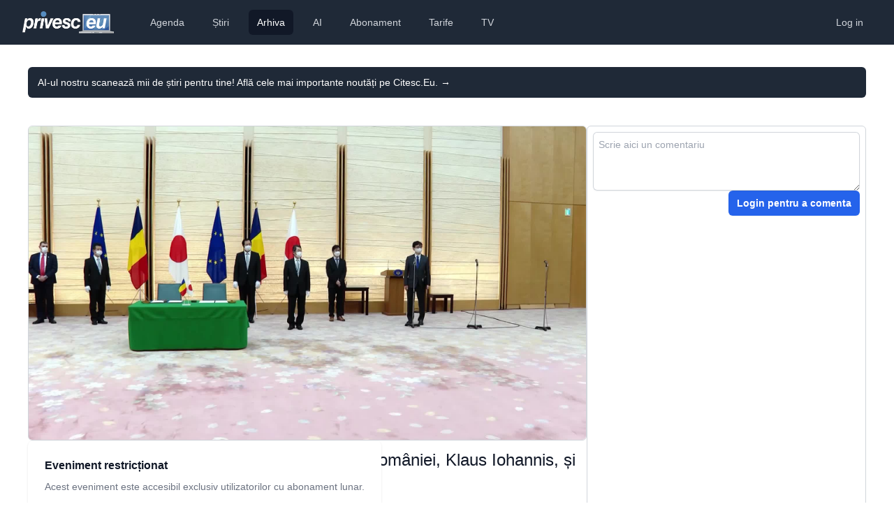

--- FILE ---
content_type: text/html; charset=utf-8
request_url: https://www.privesc.eu/arhiva/102107
body_size: 8485
content:
<!DOCTYPE html>
<html lang="en"><head><meta charset="utf-8">
    <meta name="viewport" content="width=device-width, initial-scale=1.0, maximum-scale=1.0, user-scalable=no">
    <base href="/">
    <link rel="stylesheet" href="https://rsms.me/inter/inter.css">
    <link rel="stylesheet" href="/css/tailwind.generated.css" asp-append-version="true">
    <link rel="stylesheet" href="/css/app.css" asp-append-version="true">
    <link rel="stylesheet" href="//vjs.zencdn.net/8.3.0/video-js.min.css">

    <meta name="apple-mobile-web-app-title" content="Privesc.Eu">
    <meta name="apple-mobile-web-app-status-bar-style" content="black">
    <meta name="google-play-app" content="app-id=com.evisoft.privesc.eu">
    <link rel="apple-touch-icon" sizes="57x57" href="/apple-touch-icon-57x57.png">
    <link rel="apple-touch-icon" sizes="60x60" href="/apple-touch-icon-60x60.png">
    <link rel="apple-touch-icon" sizes="72x72" href="/apple-touch-icon-72x72.png">
    <link rel="apple-touch-icon" sizes="76x76" href="/apple-touch-icon-76x76.png">
    <link rel="apple-touch-icon" sizes="114x114" href="/apple-touch-icon-114x114.png">
    <link rel="apple-touch-icon" sizes="120x120" href="/apple-touch-icon-120x120.png">
    <link rel="apple-touch-icon" sizes="144x144" href="/apple-touch-icon-144x144.png">
    <link rel="apple-touch-icon" sizes="152x152" href="/apple-touch-icon-152x152.png">
    <link rel="apple-touch-icon" sizes="180x180" href="/apple-touch-icon-180x180.png">
    <link rel="icon" type="image/png" href="/favicon-32x32.png" sizes="32x32">
    <link rel="icon" type="image/png" href="/android-chrome-192x192.png" sizes="192x192">
    <link rel="icon" type="image/png" href="/favicon-96x96.png" sizes="96x96">
    <link rel="icon" type="image/png" href="/favicon-16x16.png" sizes="16x16">
    <link rel="manifest" href="/manifest.json">

    <meta name="application-name" content="Privesc.Eu">
    <meta name="msapplication-TileColor" content="#ffc40d">
    <meta name="msapplication-TileImage" content="/mstile-144x144.png">
    <meta name="theme-color" content="#ffffff">

    <meta name="apple-itunes-app" content="app-id=587512182">
    <link rel="alternate" href="ios-app://587512182/privesceu">
    <link rel="alternate" href="android-app://com.evisoft.privesc.eu/privesceu">

    <meta property="og:site_name" content="Privesc.Eu">
    <meta property="og:locale" content="ro_RO">

    <meta property="fb:admins" content="688120758">
    <meta property="fb:app_id" content="131721546489">

    <!--Blazor:{"type":"server","prerenderId":"d6c8257c6ee64b949d87b4fe12a2875d","key":{"locationHash":"77D12F14A8105320B1AAED6AE7E689DA0EC4483270A645E84079EAA0FFDF550D:5","formattedComponentKey":""},"sequence":0,"descriptor":"CfDJ8I9tjBrRniZClTJO9LF4U0Frtji\u002BBFwl5oxwHBR3i4OxyrM9NDiRO0SWsQ2fzu2tOdyGIpbeAiinBEymk61HwRfM5kQ\u002Bwx7IajPyQv\u002BNCYPMz3/L3ATosauygn6IHpZ6H2QER\u002BImcnsvLyRUKRzEnIINtqQQ6u4Zrxy2QFJUff8WxlnKdyYnrMLlS09cnT5oms8g2Ye\u002B093kgobZqXLudPcHyEauQHPxFTrpK2rTPYH4QyKRGvQ0P1GonzZ5k4uLRz8f4hQxj1zAiycq69Z6ki8BgOyGXjW0/1j\u002BpXC2gMlWFDelR\u002BlWLy1wNNDIQPG91NlcNvAzWOSS9tXPZDzwTTjYnBNjR0E4d0kuQ\u002B9EvVr25gb2mpl/nmF1NkTR1iJFj8XUVvBrKSzMQrfNcVRXnQhToDvKEyTK610BPWoKDUGwKXENFISHAYPceHHkLB3Gg76HegybqHD7CllaDt05KqVxbVT3RPtEmGpIHxhg52lHomz6G1TFIMh8yce2Bmjmklr2KjClz60c73baAdSuvGt4Ac\u002BCPTbQNDdvhY/kR3iM/6lCA3CdJprXk244oIphBux6Zn5ePh4OHHXjRXewOn8="}--><title>Declara&#x21B;ie de pres&#x103; sus&#x21B;inut&#x103; de Pre&#x219;edintele Rom&#xE2;niei, Klaus Iohannis, &#x219;i Prim-ministrul Japoniei, Fumio Kishida</title><link rel="image_src" href="https://storage.privesc.eu/thumnails/102107.jpg" />
        <meta name="apple-itunes-app" content="app-id=587512182, app-argument=https://www.privesc.eu/arhiva/102107" />
        <link rel="alternate" href="ios-app://587512182/privesceu/live/102107" />
        <link rel="alternate" href="android-app://com.evisoft.privesc.eu/privesceu/live/102107" />

        <meta property="al:ios:url" content="privesceu://live/102107" />
        <meta property="al:ios:app_store_id" content="587512182">
        <meta property="al:ios:app_name" content="Privesc.Eu">

        <meta property="al:android:url" content="privesceu://live/102107" />
        <meta property="al:android:app_name" content="Privesc.Eu">
        <meta property="al:android:package" content="com.evisoft.privesc.eu">

        <meta name="description" content="Descoperiți serviciile noastre profesionale de transmisie live pentru evenimente, disponibile pe platforme multiple inclusiv Facebook, YouTube, TikTok, X, TV, portaluri de noutăți și aplicații mobile iOS/Android. Calitate HD, streaming fără întreruperi.">
        <meta name="keywords" content="transmisie live, facebook live, youtube live, tiktok live, streaming TV, streaming video online, webcast, video evenimente live, aplicații streaming mobile">
        <meta property="og:description" content="Descoperiți serviciile noastre profesionale de transmisie live pentru evenimente, disponibile pe platforme multiple inclusiv Facebook, YouTube, TikTok, X, TV, portaluri de noutăți și aplicații mobile iOS/Android. Calitate HD, streaming fără întreruperi.">
        <meta property="og:title" content="Declara&#x21B;ie de pres&#x103; sus&#x21B;inut&#x103; de Pre&#x219;edintele Rom&#xE2;niei, Klaus Iohannis, &#x219;i Prim-ministrul Japoniei, Fumio Kishida" />
        <meta property="og:image" content="https://storage.privesc.eu/thumnails/102107.jpg" />
        <meta property="og:url" content="https://www.privesc.eu/arhiva/102107/Declaratie-de-presa-sustinuta-de-Presedintele-Romaniei--Klaus-Iohannis--si-Prim-ministrul-Japoniei--Fumio-Kishida" />

        <meta name="twitter:card" content="player">
        <meta name="twitter:site" content="@privesceu">
        <meta name="twitter:url" content="https://www.privesc.eu/arhiva/102107/Declaratie-de-presa-sustinuta-de-Presedintele-Romaniei--Klaus-Iohannis--si-Prim-ministrul-Japoniei--Fumio-Kishida" />
        <meta name="twitter:title" content="Declara&#x21B;ie de pres&#x103; sus&#x21B;inut&#x103; de Pre&#x219;edintele Rom&#xE2;niei, Klaus Iohannis, &#x219;i Prim-ministrul Japoniei, Fumio Kishida" />
        <meta name="twitter:description" content="[Transmisiune live]">
        <meta name="twitter:image" content="https://storage.privesc.eu/thumnails/102107.jpg" />
        <meta name="twitter:player" content="https://www.privesc.eu/widget/live/102107" />
        <meta name="twitter:player:width" content="1280">
        <meta name="twitter:player:height" content="720"><!--Blazor:{"prerenderId":"d6c8257c6ee64b949d87b4fe12a2875d"}--></head>

<body><div class="min-h-full"><!--Blazor:{"type":"server","prerenderId":"03e36d9a91c44024829c8d57b7ef23b7","key":{"locationHash":"D996EDD9329939B0E9185B2E58CD8820BB6F367FB41D2B44567EF903B0803293:10","formattedComponentKey":""},"sequence":1,"descriptor":"CfDJ8I9tjBrRniZClTJO9LF4U0G0I/HADmgmrUiV30Ls4mwMH9PkXLsU23cl\u002BMFB2lUhkcL1MdBmy6A\u002B98\u002BI87uFacCgJBaS6KkJS07nXsSoualydZh9WYgZVGkvWmmxscpSxUVm4Yzn5nu3f8GoBE37Ec6s0KRZ8BvU12Ro38wIHlf45yI9Hj9ao00c8RIqVGbKt\u002B89VQ28U9NHtY8n0PqEMxlsrGpcNYVcY4ZEjzObWhRoqPrh6jbGbGxRTFnFGNTJzoIZ5C7CHlokaWiHT7ULOIJLk4ArFV5VglCqrBCx\u002ByT\u002B2QjG0dTMB2WXxPGVMu33/3wgDV8CUvgH7CgLF34Q\u002BfqlyCQt4KogvXODNh96j35avpj8EJNktmkpkPle4UuOGvlAgLNGALoUxXTQw1sHcZ9R7wTV47LFM\u002BTKD55ZmReRhr81\u002B8Kcx4KdvKeqwBbu5SWr31ZNmFcMzXFeHkXBlDSSGS7OUSml96mmwMv\u002BsAYZ10mKQAV1iN6ApDhgMYA\u002BThGl32fRzGsVHy58\u002BXOXw/c="}--><header><nav class="bg-gray-800"><div class="px-4 sm:px-6 lg:px-8"><div class="flex items-center justify-between h-16"><div class="flex items-center"><div class="flex-shrink-0"><a href="/"><img class="h-8" src="/images/logo.png" alt="Privesc.Eu"></a></div>
                    <div class="hidden md:block"><div class="ml-10 flex items-baseline space-x-4"><a href="/agenda" class="text-gray-300 hover:bg-gray-700 hover:text-white px-3 py-2 rounded-md text-sm font-medium">Agenda</a><a href="/news" class="text-gray-300 hover:bg-gray-700 hover:text-white px-3 py-2 rounded-md text-sm font-medium">&#x218;tiri</a><a href="/arhiva" class="text-gray-300 hover:bg-gray-700 hover:text-white px-3 py-2 rounded-md text-sm font-medium bg-gray-900 text-white px-3 py-2 rounded-md text-sm font-medium" aria-current="page">Arhiva</a><a href="/ai" class="text-gray-300 hover:bg-gray-700 hover:text-white px-3 py-2 rounded-md text-sm font-medium">AI</a><a href="/abonament" class="text-gray-300 hover:bg-gray-700 hover:text-white px-3 py-2 rounded-md text-sm font-medium">Abonament</a><a href="/prices" class="text-gray-300 hover:bg-gray-700 hover:text-white px-3 py-2 rounded-md text-sm font-medium">Tarife</a><a href="https://privesc.tv" class="text-gray-300 hover:bg-gray-700 hover:text-white px-3 py-2 rounded-md text-sm font-medium">TV</a></div></div></div>
                <div class="hidden md:block"><div class="ml-4 flex items-center md:ml-6"><a href="login?redirectUri=/" data-enhance-nav="false" class="text-gray-300 hover:bg-gray-700 hover:text-white px-3 py-2 rounded-md text-sm font-medium">Log in</a></div></div>
                <div class="-mr-2 flex md:hidden"><button type="button" class="bg-gray-800 inline-flex items-center justify-center p-2 rounded-md text-gray-400 hover:text-white hover:bg-gray-700 focus:outline-none focus:ring-2 focus:ring-offset-2 focus:ring-offset-gray-800 focus:ring-white" aria-controls="mobile-menu" aria-expanded="false"><span class="sr-only">Deschide meniul principal</span>
                        <svg class="block h-6 w-6" xmlns="http://www.w3.org/2000/svg" fill="none" viewBox="0 0 24 24" stroke="currentColor" aria-hidden="true"><path stroke-linecap="round" stroke-linejoin="round" stroke-width="2" d="M4 6h16M4 12h16M4 18h16"></path></svg>
                        <svg class="hidden h-6 w-6" xmlns="http://www.w3.org/2000/svg" fill="none" viewBox="0 0 24 24" stroke="currentColor" aria-hidden="true"><path stroke-linecap="round" stroke-linejoin="round" stroke-width="2" d="M6 18L18 6M6 6l12 12"></path></svg></button></div></div></div>
        
        <div class="lg:hidden hidden" role="dialog" aria-modal="true"><div class="inset-y-0 right-0 z-10 w-full overflow-y-auto bg-white px-4 py-4 sm:max-w-sm sm:ring-1 sm:ring-gray-900/10"><div class="flow-root"><div class="divide-y divide-gray-500/10"><div class="space-y-2"><a href="/agenda" class="-mx-3 block rounded-lg px-3 py-2 text-base font-semibold leading-7 text-gray-900 hover:bg-gray-50">Agenda</a><a href="/news" class="-mx-3 block rounded-lg px-3 py-2 text-base font-semibold leading-7 text-gray-900 hover:bg-gray-50">&#x218;tiri</a><a href="/arhiva" class="-mx-3 block rounded-lg px-3 py-2 text-base font-semibold leading-7 text-gray-900 hover:bg-gray-50 active" aria-current="page">Arhiva</a><a href="/ai" class="-mx-3 block rounded-lg px-3 py-2 text-base font-semibold leading-7 text-gray-900 hover:bg-gray-50">AI</a><a href="/abonament" class="-mx-3 block rounded-lg px-3 py-2 text-base font-semibold leading-7 text-gray-900 hover:bg-gray-50">Abonament</a><a href="/prices" class="-mx-3 block rounded-lg px-3 py-2 text-base font-semibold leading-7 text-gray-900 hover:bg-gray-50">Tarife</a><a href="https://privesc.tv" class="-mx-3 block rounded-lg px-3 py-2 text-base font-semibold leading-7 text-gray-900 hover:bg-gray-50">TV</a></div>
                        <div class="py-2"><a href="login?redirectUri=/" data-enhance-nav="false" class="text-gray-300 hover:bg-gray-700 hover:text-white px-3 py-2 rounded-md text-sm font-medium">Log in</a></div></div></div></div></div></nav></header>
<main role="main" class="px-4 m-0 sm:m-6" b-amfdnu2ybg><div class="absolute inset-x-0 -top-40 -z-10 transform-gpu overflow-hidden blur-3xl sm:-top-80" aria-hidden="true"><div class="relative left-[calc(50%-11rem)] aspect-[1155/678] w-[36.125rem] -translate-x-1/2 rotate-[30deg] bg-gradient-to-tr from-[#ff80b5] to-[#9089fc] opacity-30 sm:left-[calc(50%-30rem)] sm:w-[72.1875rem]" style="clip-path: polygon(74.1% 44.1%, 100% 61.6%, 97.5% 26.9%, 85.5% 0.1%, 80.7% 2%, 72.5% 32.5%, 60.2% 62.4%, 52.4% 68.1%, 47.5% 58.3%, 45.2% 34.5%, 27.5% 76.7%, 0.1% 64.9%, 17.9% 100%, 27.6% 76.8%, 76.1% 97.7%, 74.1% 44.1%)"></div></div><div class="flex items-center gap-x-6 bg-gray-800 px-6 py-2.5 sm:px-3.5 mt-8 rounded-md text-left"><p class="text-sm leading-6 text-white"><a href="https://citesc.eu" target="_blank" class="text-white">AI-ul nostru scaneaz&#x103; mii de &#x219;tiri pentru tine! Afl&#x103; cele mai importante nout&#x103;&#x21B;i pe Citesc.Eu.&#xA0;<span aria-hidden="true">&rarr;</span></a></p></div><div class="flex flex-col sm:flex-row gap-6 mt-10 mb-16"><div class="flex-auto sm:basis-2/3"><div class="w-full aspect-video relative"><img src="https://storage.privesc.eu/thumnails/102107.jpg" class="rounded-md w-full h-full border border-gray-300" />
    <div class="absolute inset-0 flex justify-center items-center"><div class="bg-white shadow sm:rounded-lg"><div class="p-6"><h3 class="text-base font-semibold leading-6 text-gray-900">Eveniment restricționat</h3>
                <p class="mt-2 text-sm text-gray-500">Acest eveniment este accesibil exclusiv utilizatorilor cu abonament lunar.</p>
                <div class="mt-5 text-center"><a href="/abonament" class="rounded-md bg-blue-600 px-3.5 py-2.5 text-sm font-semibold text-white shadow-sm hover:bg-blue-500 focus-visible:outline focus-visible:outline-2 focus-visible:outline-offset-2 focus-visible:outline-blue-600">Cumpărați un abonament lunar</a></div></div></div></div></div>
            <div class="my-3"><a href="/arhiva/102107/Declaratie-de-presa-sustinuta-de-Presedintele-Romaniei--Klaus-Iohannis--si-Prim-ministrul-Japoniei--Fumio-Kishida" class="text-xl sm:text-lg md:text-lg lg:text-2xl font-medium text-gray-900">Declara&#x21B;ie de pres&#x103; sus&#x21B;inut&#x103; de Pre&#x219;edintele Rom&#xE2;niei, Klaus Iohannis, &#x219;i Prim-ministrul Japoniei, Fumio Kishida</a></div>
            <div class="flex flex-row justify-between items-center my-3"><div class="text-gray-600 text-xs flex items-center"><span>Transmis live</span><span class="whitespace-nowrap">&#xA0;mar&#x21B;i, 7 martie 2023 12:00</span></div>
                <div class="flex flex-row gap-3 text-sm font-medium text-gray-700">

        <div><button title="Distribuie prietenilor acest eveniment"><svg xmlns="http://www.w3.org/2000/svg" class="w-5 h-5 stroke-gray-500 hover:stroke-gray-900" fill="none" viewBox="0 0 24 24" stroke-width="1.5" stroke="currentColor"><path stroke-linecap="round" stroke-linejoin="round" d="M7.217 10.907a2.25 2.25 0 100 2.186m0-2.186c.18.324.283.696.283 1.093s-.103.77-.283 1.093m0-2.186l9.566-5.314m-9.566 7.5l9.566 5.314m0 0a2.25 2.25 0 103.935 2.186 2.25 2.25 0 00-3.935-2.186zm0-12.814a2.25 2.25 0 103.933-2.185 2.25 2.25 0 00-3.933 2.185z"></path></svg></button></div>
        <div><button id="embed" title="Embedeaz&#x103; &#xEE;n site-ul t&#x103;u"><svg xmlns="http://www.w3.org/2000/svg" class="w-5 h-5 stroke-gray-500 hover:stroke-gray-900" fill="none" viewBox="0 0 24 24" stroke="currentColor"><path stroke-linecap="round" stroke-linejoin="round" stroke-width="2" d="M10 20l4-16m4 4l4 4-4 4M6 16l-4-4 4-4"></path></svg></button></div>
        <div><a id="alert" class="text-gray-700" title="Alerteaz&#x103;-m&#x103; &#xEE;n calendar" target="_calendar_102107" href="/api/calendar/102107"><svg xmlns="http://www.w3.org/2000/svg" class="w-5 h-5 stroke-gray-500 hover:stroke-gray-900" fill="none" viewBox="0 0 24 24" stroke="currentColor"><path stroke-linecap="round" stroke-linejoin="round" stroke-width="2" d="M15 17h5l-1.405-1.405A2.032 2.032 0 0118 14.158V11a6.002 6.002 0 00-4-5.659V5a2 2 0 10-4 0v.341C7.67 6.165 6 8.388 6 11v3.159c0 .538-.214 1.055-.595 1.436L4 17h5m6 0v1a3 3 0 11-6 0v-1m6 0H9"></path></svg></a></div>
        <div><button id="report" title="Raporteaz&#x103; o problem&#x103;"><svg xmlns="http://www.w3.org/2000/svg" class="w-5 h-5 stroke-gray-500 hover:stroke-gray-900" fill="none" viewBox="0 0 24 24" stroke="currentColor"><path stroke-linecap="round" stroke-linejoin="round" stroke-width="2" d="M13.875 18.825A10.05 10.05 0 0112 19c-4.478 0-8.268-2.943-9.543-7a9.97 9.97 0 011.563-3.029m5.858.908a3 3 0 114.243 4.243M9.878 9.878l4.242 4.242M9.88 9.88l-3.29-3.29m7.532 7.532l3.29 3.29M3 3l3.59 3.59m0 0A9.953 9.953 0 0112 5c4.478 0 8.268 2.943 9.543 7a10.025 10.025 0 01-4.132 5.411m0 0L21 21"></path></svg></button></div></div></div>
            </div>
        <div class="hidden sm:block sm:basis-1/3"><div class="flex flex-col border border-gray-300 p-2 gap-4 rounded-md h-full"><div class="flex-none"><div class="flex flex-col gap-2"><textarea rows="3" maxlength="500" placeholder="Scrie aici un comentariu" name="messageToSend" class="flex-grow p-2 block w-full rounded-md border-0 py-1.5 text-gray-900 shadow-sm ring-1 ring-inset ring-gray-300 placeholder:text-gray-400 focus:ring-2 focus:ring-inset focus:ring-indigo-600 sm:text-sm sm:leading-6"></textarea>
                <div class="flex flex-row-reverse gap-2"><a href="login?redirectUri=/" data-enhance-nav="false" class="inline-flex items-center rounded-md bg-blue-600 px-3 py-2 text-sm font-semibold text-white shadow-sm hover:bg-blue-500 focus-visible:outline focus-visible:outline-2 focus-visible:outline-offset-2 focus-visible:outline-blue-600">Login pentru a comenta</a></div></div></div> 
    <div id="comments" class="flex-grow w-full overflow-y-auto"><ul></ul></div></div></div></div></main>
<div class="bg-gray-800 mt-6"><footer class="max-w-8xl  px-4 md:px-8 mx-auto"><div class="grid grid-cols-1 md:grid-cols-3 lg:grid-cols-5 gap-12 lg:gap-8 pt-10 lg:pt-12 mb-16"><div><div class="lg:-mt-2 mb-4"><a href="/" aria-label="logo" class="inline-flex items-center text-gray-100 text-xl md:text-2xl font-bold gap-2 active" aria-current="page"><img class="h-7 grayscale" src="/images/logo.png" alt="Privesc.Eu"></a></div>
                

                <p class="text-gray-400 sm:pr-8 mb-6">Transmisiuni live online, TV și rețele sociale.</p>

                
                <div class="flex gap-4"><a href="https://www.facebook.com/privesc.eu.moldova" target="_blank" class="text-gray-400 hover:text-white active:text-white transition duration-100"><svg class="h-6 w-6" fill="currentColor" viewBox="0 0 24 24" aria-hidden="true"><path fill-rule="evenodd" d="M22 12c0-5.523-4.477-10-10-10S2 6.477 2 12c0 4.991 3.657 9.128 8.438 9.878v-6.987h-2.54V12h2.54V9.797c0-2.506 1.492-3.89 3.777-3.89 1.094 0 2.238.195 2.238.195v2.46h-1.26c-1.243 0-1.63.771-1.63 1.562V12h2.773l-.443 2.89h-2.33v6.988C18.343 21.128 22 16.991 22 12z" clip-rule="evenodd"></path></svg></a>

                    <a href="https://twitter.com/privesceu" target="_blank" class="text-gray-400 hover:text-white active:text-white transition duration-100"><svg class="h-6 w-6" width="24" height="24" viewBox="0 0 24 24" fill="currentColor" xmlns="http://www.w3.org/2000/svg"><path d="M24 4.557c-.883.392-1.832.656-2.828.775 1.017-.609 1.798-1.574 2.165-2.724-.951.564-2.005.974-3.127 1.195-.897-.957-2.178-1.555-3.594-1.555-3.179 0-5.515 2.966-4.797 6.045-4.091-.205-7.719-2.165-10.148-5.144-1.29 2.213-.669 5.108 1.523 6.574-.806-.026-1.566-.247-2.229-.616-.054 2.281 1.581 4.415 3.949 4.89-.693.188-1.452.232-2.224.084.626 1.956 2.444 3.379 4.6 3.419-2.07 1.623-4.678 2.348-7.29 2.04 2.179 1.397 4.768 2.212 7.548 2.212 9.142 0 14.307-7.721 13.995-14.646.962-.695 1.797-1.562 2.457-2.549z"></path></svg></a>

                    <a href="https://www.linkedin.com/company/privesc-eu/" target="_blank" class="text-gray-400 hover:text-white active:text-white transition duration-100"><svg class="h-5 w-5" width="24" height="24" viewBox="0 0 24 24" fill="currentColor" xmlns="http://www.w3.org/2000/svg"><path d="M19 0h-14c-2.761 0-5 2.239-5 5v14c0 2.761 2.239 5 5 5h14c2.762 0 5-2.239 5-5v-14c0-2.761-2.238-5-5-5zm-11 19h-3v-11h3v11zm-1.5-12.268c-.966 0-1.75-.79-1.75-1.764s.784-1.764 1.75-1.764 1.75.79 1.75 1.764-.783 1.764-1.75 1.764zm13.5 12.268h-3v-5.604c0-3.368-4-3.113-4 0v5.604h-3v-11h3v1.765c1.396-2.586 7-2.777 7 2.476v6.759z"></path></svg></a>

                    <a href="https://www.youtube.com/@privesc.eu.moldova" target="_blank" class="text-gray-400 hover:text-white active:text-white transition duration-100"><svg class="h-6 w-6" fill="currentColor" viewBox="0 0 24 24" aria-hidden="true"><path fill-rule="evenodd" d="M19.812 5.418c.861.23 1.538.907 1.768 1.768C21.998 8.746 22 12 22 12s0 3.255-.418 4.814a2.504 2.504 0 0 1-1.768 1.768c-1.56.419-7.814.419-7.814.419s-6.255 0-7.814-.419a2.505 2.505 0 0 1-1.768-1.768C2 15.255 2 12 2 12s0-3.255.417-4.814a2.507 2.507 0 0 1 1.768-1.768C5.744 5 11.998 5 11.998 5s6.255 0 7.814.418ZM15.194 12 10 15V9l5.194 3Z" clip-rule="evenodd"></path></svg></a>

                    <a href="https://www.instagram.com/privesceu/" target="_blank" class="text-gray-400 hover:text-white active:text-white transition duration-100"><svg class="h-6 w-6" fill="currentColor" viewBox="0 0 24 24" aria-hidden="true"><path fill-rule="evenodd" d="M12.315 2c2.43 0 2.784.013 3.808.06 1.064.049 1.791.218 2.427.465a4.902 4.902 0 011.772 1.153 4.902 4.902 0 011.153 1.772c.247.636.416 1.363.465 2.427.048 1.067.06 1.407.06 4.123v.08c0 2.643-.012 2.987-.06 4.043-.049 1.064-.218 1.791-.465 2.427a4.902 4.902 0 01-1.153 1.772 4.902 4.902 0 01-1.772 1.153c-.636.247-1.363.416-2.427.465-1.067.048-1.407.06-4.123.06h-.08c-2.643 0-2.987-.012-4.043-.06-1.064-.049-1.791-.218-2.427-.465a4.902 4.902 0 01-1.772-1.153 4.902 4.902 0 01-1.153-1.772c-.247-.636-.416-1.363-.465-2.427-.047-1.024-.06-1.379-.06-3.808v-.63c0-2.43.013-2.784.06-3.808.049-1.064.218-1.791.465-2.427a4.902 4.902 0 011.153-1.772A4.902 4.902 0 015.45 2.525c.636-.247 1.363-.416 2.427-.465C8.901 2.013 9.256 2 11.685 2h.63zm-.081 1.802h-.468c-2.456 0-2.784.011-3.807.058-.975.045-1.504.207-1.857.344-.467.182-.8.398-1.15.748-.35.35-.566.683-.748 1.15-.137.353-.3.882-.344 1.857-.047 1.023-.058 1.351-.058 3.807v.468c0 2.456.011 2.784.058 3.807.045.975.207 1.504.344 1.857.182.466.399.8.748 1.15.35.35.683.566 1.15.748.353.137.882.3 1.857.344 1.054.048 1.37.058 4.041.058h.08c2.597 0 2.917-.01 3.96-.058.976-.045 1.505-.207 1.858-.344.466-.182.8-.398 1.15-.748.35-.35.566-.683.748-1.15.137-.353.3-.882.344-1.857.048-1.055.058-1.37.058-4.041v-.08c0-2.597-.01-2.917-.058-3.96-.045-.976-.207-1.505-.344-1.858a3.097 3.097 0 00-.748-1.15 3.098 3.098 0 00-1.15-.748c-.353-.137-.882-.3-1.857-.344-1.023-.047-1.351-.058-3.807-.058zM12 6.865a5.135 5.135 0 110 10.27 5.135 5.135 0 010-10.27zm0 1.802a3.333 3.333 0 100 6.666 3.333 3.333 0 000-6.666zm5.338-3.205a1.2 1.2 0 110 2.4 1.2 1.2 0 010-2.4z" clip-rule="evenodd"></path></svg></a></div></div>
            <div><div class="text-gray-100 font-bold tracking-widest uppercase mb-4">Regiunea ta</div>
                <nav class="flex flex-col gap-4"><div class="relative flex items-start"><div class="flex h-6 items-center"><input id="region_0" name="region" type="radio" class="h-4 w-4 rounded border-gray-300 text-indigo-600 focus:ring-indigo-600" /></div>
        <div class="ml-3 text-sm leading-6"><label for="region_0" class="text-md text-gray-400 hover:text-white active:text-white transition duration-100">Detectare automată</label></div></div><div class="relative flex items-start"><div class="flex h-6 items-center"><input id="region_All" name="region" checked type="radio" class="h-4 w-4 rounded border-gray-300 text-indigo-600 focus:ring-indigo-600" /></div>
            <div class="ml-3 text-sm leading-6"><label for="region_All" class="text-md text-gray-400 hover:text-white active:text-white transition duration-100">Rom&#xE2;nia &#x219;i Republica Moldova</label></div></div><div class="relative flex items-start"><div class="flex h-6 items-center"><input id="region_Romania" name="region" type="radio" class="h-4 w-4 rounded border-gray-300 text-indigo-600 focus:ring-indigo-600" /></div>
            <div class="ml-3 text-sm leading-6"><label for="region_Romania" class="text-md text-gray-400 hover:text-white active:text-white transition duration-100">Rom&#xE2;nia</label></div></div><div class="relative flex items-start"><div class="flex h-6 items-center"><input id="region_Moldova" name="region" type="radio" class="h-4 w-4 rounded border-gray-300 text-indigo-600 focus:ring-indigo-600" /></div>
            <div class="ml-3 text-sm leading-6"><label for="region_Moldova" class="text-md text-gray-400 hover:text-white active:text-white transition duration-100">Republica Moldova</label></div></div></nav></div>
            <div><div class="text-gray-100 font-bold tracking-widest uppercase mb-4">Servicii</div>
                <nav class="flex flex-col gap-4"><div><a href="/servicii/unelte" class="text-gray-400 hover:text-white active:text-white transition duration-100">
                            Unelte pentru profesioniști
                        </a></div>
                    <div><a href="/servicii/agenda" class="text-gray-400 hover:text-white active:text-white transition duration-100">
                            Adaugarea evenimentului în agendă
                        </a></div>
                    <div><a href="/servicii/comunicat" class="text-gray-400 hover:text-white active:text-white transition duration-100">
                           Publicarea comunicatului de presă
                       </a></div>
                    <div><a href="/servicii/transcriere" class="text-gray-400 hover:text-white active:text-white duration-100">Transcrierea evenimentului</a></div>
                    <div><a href="/servicii/sunet" class="text-gray-400 hover:text-white active:text-white transition duration-100">Asigurarea sonorizării pentru eveniment</a></div>
                    <div><a href="/servicii/foto" class="text-gray-400 hover:text-white active:text-white transition duration-100">Fotografii din cadrul evenimentului</a></div>
                    <div><a href="/servicii/video" class="text-gray-400 hover:text-white active:text-white transition duration-100">Filmări de la eveniment</a></div>
                    <div><a href="/servicii/mixare" class="text-gray-400 hover:text-white active:text-whiten duration-100">Serviciu de mixare video</a></div>
                    <div><a href="/servicii/retransmisiuni" class="text-gray-400 hover:text-white active:text-white duration-100">Retransmiterea live a evenimentului</a></div>
                    <div><a href="/servicii/live" class="text-gray-400 hover:text-white active:text-whiten duration-100">Transmiterea live a evenimentului</a></div>
                    <div><a href="/servicii/tv" class="text-gray-400 hover:text-white active:text-white duration-100">Difuzarea evenimentului pe TV</a></div></nav></div>
            <div><div class="text-gray-100 font-bold tracking-widest uppercase mb-4">Ajutor</div>

                <nav class="flex flex-col gap-4"><div><a href="https://old.privesc.eu" class="text-gray-400 hover:text-white active:text-white transition duration-100">Versiunea veche a site-ului</a></div>
                    <div><a href="/help/contacte" class="text-gray-400 hover:text-white active:text-white transition duration-100">Contacte</a></div>
                    <div><a href="/help/despre" class="text-gray-400 hover:text-white active:text-white transition duration-100">Despre noi</a></div>
                    <div><a href="/help/faq-abonament" class="text-gray-400 hover:text-white active:text-white transition duration-100">Întrebări despre abonament</a></div>

                    <div><a href="/help/faq-clienti" class="text-gray-400 hover:text-white active:text-white transition duration-100">
                            Întrebări de la clienți
                        </a></div>
                    <div><a href="/help/faq-parteneri" class="text-gray-400 hover:text-white active:text-white transition duration-100">
                            Întrebări de la parteneri
                        </a></div>
                    <div><a href="/help/regulament" class="text-gray-400 hover:text-white active:text-white transition duration-100">Regulamentul</a></div>

                    <div><a href="/help/policy" class="text-gray-400 hover:text-white active:text-white transition duration-100">Termeni și condiții</a></div></nav></div>
            <div><div class="text-gray-100 font-bold tracking-widest uppercase mb-4">Fii informat</div>
                <nav class="flex flex-col gap-4"><div><a href="https://citesc.eu" target="_blank" class="text-gray-400 hover:text-white active:text-white transition duration-100">
                            Sinteza zilei
                        </a></div>
                    <div><a href="/abonament" class="text-gray-400 hover:text-white active:text-white transition duration-100">Abonament</a></div>
                    <div><a href="/widget" class="text-gray-400 hover:text-white active:text-white transition duration-100">Widget TV</a></div>
                    <div><a href="/ai" class="text-gray-400 hover:text-white active:text-white transition duration-100">
                            Asistentul AI
                        </a></div>
                    <div><a href="/agenda" class="text-gray-400 hover:text-white active:text-white transition duration-100">
                            Agenda Națională
                        </a></div>
                    <div><a href="https://t.me/privesceuromanaia" target="_blank" class="text-gray-400 hover:text-white active:text-white transition duration-100">
                            Alerte România
                        </a></div>

                    <div><a href="https://t.me/privesceumoldova" target="_blank" class="text-gray-400 hover:text-white active:text-white transition duration-100">
                            Alerte Republica Moldova
                        </a></div>
                    <div><a href="https://itunes.apple.com/ro/app/privesc.eu/id587512182?ls=1&mt=8" target="_blank" class="text-gray-400 hover:text-white active:text-white transition duration-100">
                            Aplicația iOS
                        </a></div>
                    <div><a href="https://play.google.com/store/apps/details?id=com.evisoft.privesc.eu" target="_blank" class="text-gray-400 hover:text-white active:text-white transition duration-100">
                            Aplicația Android
                        </a></div></nav></div></div>

        <div class="text-gray-400 text-sm text-center border-t border-gray-800 py-8">Copyleft 2009 - 2026 Privesc.Eu</div></footer></div>
            <!--Blazor:{"prerenderId":"03e36d9a91c44024829c8d57b7ef23b7"}--></div>
    <script src="_framework/blazor.web.js"></script>
    <script src="/js/utils.js"></script></body></html><!--Blazor-Server-Component-State:CfDJ8I9tjBrRniZClTJO9LF4U0E5eHYL4YnoapcKClu1vvyEHPeMjayA4uNQhvzkMR5oEwuwtTelHhN2Po26GSaXWiPiF84gh4+ky7wcbKSO07/ka3KELo9U9aVdbL8yBMyK/L/UtEqB5vw6zhhHt5kk5mK3gFcVwGAWlm/xmPG/6nR/7aEJwURAx0qEEV/nZPOMbi1jFb9H1iZ4NCv7613DPBvSUuBRZ0YMMZGSDvwCuSz+s6QELnXPpb07eej9Gcv1QCJGaYoZqpcUAxDHtAqzz5mrJLEk7LlmW/GbVJaC2j1byJcPGH/e3f8ngsEYT7h0kggB2xYTSRj+XjpOmPc9WmBf3/BDHNVJcCmx13RobCFV8gW5EJwqlJ6RL7n6tjuUQQEKKOO4ERHGJ3LDeFuAWG0H8ICiunJkLO7++ebpaCXuyjnJnWt9s0jnarnMEK6wnH+d//gsfEBjAN0b85XE8P5kdPPWH2LjquziHryNP9PgFkJfOnxhULZOpnaE5ysdqY9dX2Xb3clhvO5U59mO+DbltPXc2Nnw0ulCAPixrV4i2ziCGxM4ez1xXGMxH633GA==-->